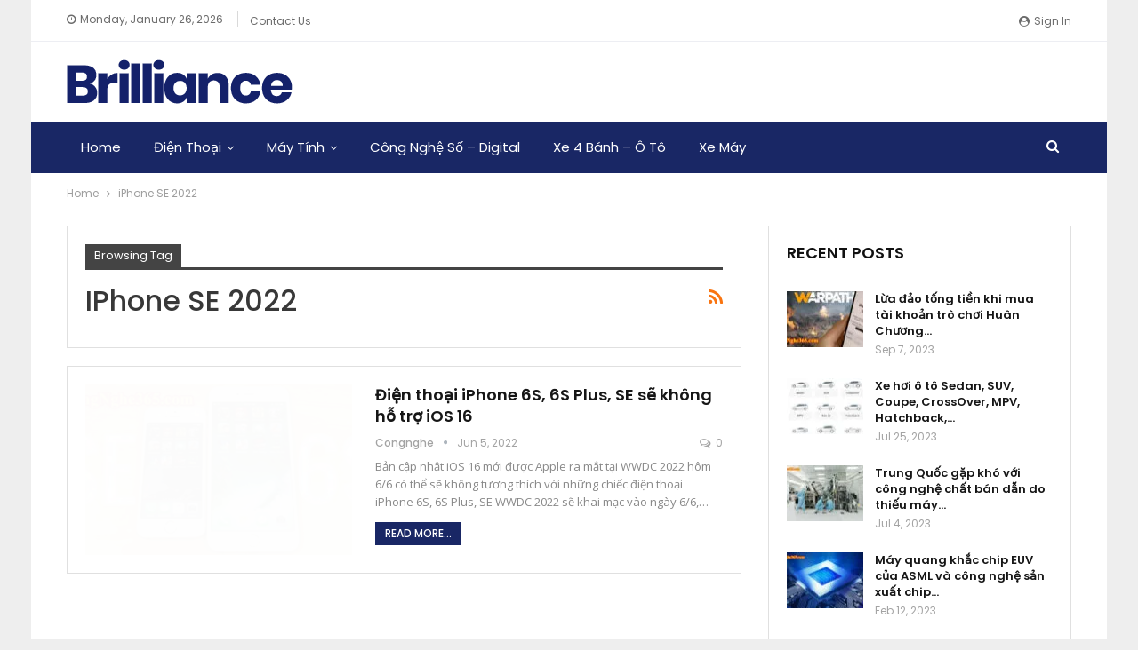

--- FILE ---
content_type: text/html; charset=UTF-8
request_url: https://congnghe365.com/tag/iphone-se-2022/
body_size: 13909
content:
	<!DOCTYPE html>
		<!--[if IE 8]>
	<html class="ie ie8" lang="en-US"> <![endif]-->
	<!--[if IE 9]>
	<html class="ie ie9" lang="en-US"> <![endif]-->
	<!--[if gt IE 9]><!-->
<html lang="en-US"> <!--<![endif]-->
	<head>
				<meta charset="UTF-8">
		<meta http-equiv="X-UA-Compatible" content="IE=edge">
		<meta name="viewport" content="width=device-width, initial-scale=1.0">
		<link rel="pingback" href="https://congnghe365.com/xmlrpc.php"/>

		<meta name='robots' content='index, follow, max-image-preview:large, max-snippet:-1, max-video-preview:-1' />

	<!-- This site is optimized with the Yoast SEO plugin v26.8 - https://yoast.com/product/yoast-seo-wordpress/ -->
	<title>iPhone SE 2022 Archives - Công nghệ máy tính, điện thoại, kỹ thuật số, Laptop</title>
	<link rel="canonical" href="https://congnghe365.com/tag/iphone-se-2022/" />
	<meta property="og:locale" content="en_US" />
	<meta property="og:type" content="article" />
	<meta property="og:title" content="iPhone SE 2022 Archives - Công nghệ máy tính, điện thoại, kỹ thuật số, Laptop" />
	<meta property="og:url" content="https://congnghe365.com/tag/iphone-se-2022/" />
	<meta property="og:site_name" content="Công nghệ máy tính, điện thoại, kỹ thuật số, Laptop" />
	<meta name="twitter:card" content="summary_large_image" />
	<script type="application/ld+json" class="yoast-schema-graph">{"@context":"https://schema.org","@graph":[{"@type":"CollectionPage","@id":"https://congnghe365.com/tag/iphone-se-2022/","url":"https://congnghe365.com/tag/iphone-se-2022/","name":"iPhone SE 2022 Archives - Công nghệ máy tính, điện thoại, kỹ thuật số, Laptop","isPartOf":{"@id":"https://congnghe365.com/#website"},"primaryImageOfPage":{"@id":"https://congnghe365.com/tag/iphone-se-2022/#primaryimage"},"image":{"@id":"https://congnghe365.com/tag/iphone-se-2022/#primaryimage"},"thumbnailUrl":"https://i0.wp.com/congnghe365.com/wp-content/uploads/2022/06/Khoa-Hoc-Ky-Thuat-Cong-Nghe.jpg?fit=600%2C310&ssl=1","breadcrumb":{"@id":"https://congnghe365.com/tag/iphone-se-2022/#breadcrumb"},"inLanguage":"en-US"},{"@type":"ImageObject","inLanguage":"en-US","@id":"https://congnghe365.com/tag/iphone-se-2022/#primaryimage","url":"https://i0.wp.com/congnghe365.com/wp-content/uploads/2022/06/Khoa-Hoc-Ky-Thuat-Cong-Nghe.jpg?fit=600%2C310&ssl=1","contentUrl":"https://i0.wp.com/congnghe365.com/wp-content/uploads/2022/06/Khoa-Hoc-Ky-Thuat-Cong-Nghe.jpg?fit=600%2C310&ssl=1","width":600,"height":310,"caption":"Điện thoại iPhone 6S, 6S Plus, SE sẽ không cài được iOS 16"},{"@type":"BreadcrumbList","@id":"https://congnghe365.com/tag/iphone-se-2022/#breadcrumb","itemListElement":[{"@type":"ListItem","position":1,"name":"Home","item":"https://congnghe365.com/"},{"@type":"ListItem","position":2,"name":"iPhone SE 2022"}]},{"@type":"WebSite","@id":"https://congnghe365.com/#website","url":"https://congnghe365.com/","name":"Công nghệ máy tính, điện thoại, kỹ thuật số, Laptop","description":"Just another WordPress site","publisher":{"@id":"https://congnghe365.com/#/schema/person/f532871a3231c7c6da9b27c795da77b1"},"potentialAction":[{"@type":"SearchAction","target":{"@type":"EntryPoint","urlTemplate":"https://congnghe365.com/?s={search_term_string}"},"query-input":{"@type":"PropertyValueSpecification","valueRequired":true,"valueName":"search_term_string"}}],"inLanguage":"en-US"},{"@type":["Person","Organization"],"@id":"https://congnghe365.com/#/schema/person/f532871a3231c7c6da9b27c795da77b1","name":"congnghe","image":{"@type":"ImageObject","inLanguage":"en-US","@id":"https://congnghe365.com/#/schema/person/image/","url":"https://i0.wp.com/congnghe365.com/wp-content/uploads/2022/06/Khoa-Hoc-Ky-Thuat-Cong-Nghe-1.jpg?fit=600%2C319&ssl=1","contentUrl":"https://i0.wp.com/congnghe365.com/wp-content/uploads/2022/06/Khoa-Hoc-Ky-Thuat-Cong-Nghe-1.jpg?fit=600%2C319&ssl=1","width":600,"height":319,"caption":"congnghe"},"logo":{"@id":"https://congnghe365.com/#/schema/person/image/"},"sameAs":["http://congnghe365.com","https://www.facebook.com/groups/vietnamhoinhap/"]}]}</script>
	<!-- / Yoast SEO plugin. -->


<link rel='dns-prefetch' href='//stats.wp.com' />
<link rel='dns-prefetch' href='//fonts.googleapis.com' />
<link rel='dns-prefetch' href='//www.googletagmanager.com' />
<link rel='dns-prefetch' href='//pagead2.googlesyndication.com' />
<link rel='preconnect' href='//i0.wp.com' />
<link rel='preconnect' href='//c0.wp.com' />
<link rel="alternate" type="application/rss+xml" title="Công nghệ máy tính, điện thoại, kỹ thuật số, Laptop &raquo; Feed" href="https://congnghe365.com/feed/" />
<link rel="alternate" type="application/rss+xml" title="Công nghệ máy tính, điện thoại, kỹ thuật số, Laptop &raquo; Comments Feed" href="https://congnghe365.com/comments/feed/" />
<link rel="alternate" type="application/rss+xml" title="Công nghệ máy tính, điện thoại, kỹ thuật số, Laptop &raquo; iPhone SE 2022 Tag Feed" href="https://congnghe365.com/tag/iphone-se-2022/feed/" />
<style id='wp-img-auto-sizes-contain-inline-css' type='text/css'>
img:is([sizes=auto i],[sizes^="auto," i]){contain-intrinsic-size:3000px 1500px}
/*# sourceURL=wp-img-auto-sizes-contain-inline-css */
</style>
<style id='wp-emoji-styles-inline-css' type='text/css'>

	img.wp-smiley, img.emoji {
		display: inline !important;
		border: none !important;
		box-shadow: none !important;
		height: 1em !important;
		width: 1em !important;
		margin: 0 0.07em !important;
		vertical-align: -0.1em !important;
		background: none !important;
		padding: 0 !important;
	}
/*# sourceURL=wp-emoji-styles-inline-css */
</style>
<style id='wp-block-library-inline-css' type='text/css'>
:root{--wp-block-synced-color:#7a00df;--wp-block-synced-color--rgb:122,0,223;--wp-bound-block-color:var(--wp-block-synced-color);--wp-editor-canvas-background:#ddd;--wp-admin-theme-color:#007cba;--wp-admin-theme-color--rgb:0,124,186;--wp-admin-theme-color-darker-10:#006ba1;--wp-admin-theme-color-darker-10--rgb:0,107,160.5;--wp-admin-theme-color-darker-20:#005a87;--wp-admin-theme-color-darker-20--rgb:0,90,135;--wp-admin-border-width-focus:2px}@media (min-resolution:192dpi){:root{--wp-admin-border-width-focus:1.5px}}.wp-element-button{cursor:pointer}:root .has-very-light-gray-background-color{background-color:#eee}:root .has-very-dark-gray-background-color{background-color:#313131}:root .has-very-light-gray-color{color:#eee}:root .has-very-dark-gray-color{color:#313131}:root .has-vivid-green-cyan-to-vivid-cyan-blue-gradient-background{background:linear-gradient(135deg,#00d084,#0693e3)}:root .has-purple-crush-gradient-background{background:linear-gradient(135deg,#34e2e4,#4721fb 50%,#ab1dfe)}:root .has-hazy-dawn-gradient-background{background:linear-gradient(135deg,#faaca8,#dad0ec)}:root .has-subdued-olive-gradient-background{background:linear-gradient(135deg,#fafae1,#67a671)}:root .has-atomic-cream-gradient-background{background:linear-gradient(135deg,#fdd79a,#004a59)}:root .has-nightshade-gradient-background{background:linear-gradient(135deg,#330968,#31cdcf)}:root .has-midnight-gradient-background{background:linear-gradient(135deg,#020381,#2874fc)}:root{--wp--preset--font-size--normal:16px;--wp--preset--font-size--huge:42px}.has-regular-font-size{font-size:1em}.has-larger-font-size{font-size:2.625em}.has-normal-font-size{font-size:var(--wp--preset--font-size--normal)}.has-huge-font-size{font-size:var(--wp--preset--font-size--huge)}.has-text-align-center{text-align:center}.has-text-align-left{text-align:left}.has-text-align-right{text-align:right}.has-fit-text{white-space:nowrap!important}#end-resizable-editor-section{display:none}.aligncenter{clear:both}.items-justified-left{justify-content:flex-start}.items-justified-center{justify-content:center}.items-justified-right{justify-content:flex-end}.items-justified-space-between{justify-content:space-between}.screen-reader-text{border:0;clip-path:inset(50%);height:1px;margin:-1px;overflow:hidden;padding:0;position:absolute;width:1px;word-wrap:normal!important}.screen-reader-text:focus{background-color:#ddd;clip-path:none;color:#444;display:block;font-size:1em;height:auto;left:5px;line-height:normal;padding:15px 23px 14px;text-decoration:none;top:5px;width:auto;z-index:100000}html :where(.has-border-color){border-style:solid}html :where([style*=border-top-color]){border-top-style:solid}html :where([style*=border-right-color]){border-right-style:solid}html :where([style*=border-bottom-color]){border-bottom-style:solid}html :where([style*=border-left-color]){border-left-style:solid}html :where([style*=border-width]){border-style:solid}html :where([style*=border-top-width]){border-top-style:solid}html :where([style*=border-right-width]){border-right-style:solid}html :where([style*=border-bottom-width]){border-bottom-style:solid}html :where([style*=border-left-width]){border-left-style:solid}html :where(img[class*=wp-image-]){height:auto;max-width:100%}:where(figure){margin:0 0 1em}html :where(.is-position-sticky){--wp-admin--admin-bar--position-offset:var(--wp-admin--admin-bar--height,0px)}@media screen and (max-width:600px){html :where(.is-position-sticky){--wp-admin--admin-bar--position-offset:0px}}

/*# sourceURL=wp-block-library-inline-css */
</style><style id='global-styles-inline-css' type='text/css'>
:root{--wp--preset--aspect-ratio--square: 1;--wp--preset--aspect-ratio--4-3: 4/3;--wp--preset--aspect-ratio--3-4: 3/4;--wp--preset--aspect-ratio--3-2: 3/2;--wp--preset--aspect-ratio--2-3: 2/3;--wp--preset--aspect-ratio--16-9: 16/9;--wp--preset--aspect-ratio--9-16: 9/16;--wp--preset--color--black: #000000;--wp--preset--color--cyan-bluish-gray: #abb8c3;--wp--preset--color--white: #ffffff;--wp--preset--color--pale-pink: #f78da7;--wp--preset--color--vivid-red: #cf2e2e;--wp--preset--color--luminous-vivid-orange: #ff6900;--wp--preset--color--luminous-vivid-amber: #fcb900;--wp--preset--color--light-green-cyan: #7bdcb5;--wp--preset--color--vivid-green-cyan: #00d084;--wp--preset--color--pale-cyan-blue: #8ed1fc;--wp--preset--color--vivid-cyan-blue: #0693e3;--wp--preset--color--vivid-purple: #9b51e0;--wp--preset--gradient--vivid-cyan-blue-to-vivid-purple: linear-gradient(135deg,rgb(6,147,227) 0%,rgb(155,81,224) 100%);--wp--preset--gradient--light-green-cyan-to-vivid-green-cyan: linear-gradient(135deg,rgb(122,220,180) 0%,rgb(0,208,130) 100%);--wp--preset--gradient--luminous-vivid-amber-to-luminous-vivid-orange: linear-gradient(135deg,rgb(252,185,0) 0%,rgb(255,105,0) 100%);--wp--preset--gradient--luminous-vivid-orange-to-vivid-red: linear-gradient(135deg,rgb(255,105,0) 0%,rgb(207,46,46) 100%);--wp--preset--gradient--very-light-gray-to-cyan-bluish-gray: linear-gradient(135deg,rgb(238,238,238) 0%,rgb(169,184,195) 100%);--wp--preset--gradient--cool-to-warm-spectrum: linear-gradient(135deg,rgb(74,234,220) 0%,rgb(151,120,209) 20%,rgb(207,42,186) 40%,rgb(238,44,130) 60%,rgb(251,105,98) 80%,rgb(254,248,76) 100%);--wp--preset--gradient--blush-light-purple: linear-gradient(135deg,rgb(255,206,236) 0%,rgb(152,150,240) 100%);--wp--preset--gradient--blush-bordeaux: linear-gradient(135deg,rgb(254,205,165) 0%,rgb(254,45,45) 50%,rgb(107,0,62) 100%);--wp--preset--gradient--luminous-dusk: linear-gradient(135deg,rgb(255,203,112) 0%,rgb(199,81,192) 50%,rgb(65,88,208) 100%);--wp--preset--gradient--pale-ocean: linear-gradient(135deg,rgb(255,245,203) 0%,rgb(182,227,212) 50%,rgb(51,167,181) 100%);--wp--preset--gradient--electric-grass: linear-gradient(135deg,rgb(202,248,128) 0%,rgb(113,206,126) 100%);--wp--preset--gradient--midnight: linear-gradient(135deg,rgb(2,3,129) 0%,rgb(40,116,252) 100%);--wp--preset--font-size--small: 13px;--wp--preset--font-size--medium: 20px;--wp--preset--font-size--large: 36px;--wp--preset--font-size--x-large: 42px;--wp--preset--spacing--20: 0.44rem;--wp--preset--spacing--30: 0.67rem;--wp--preset--spacing--40: 1rem;--wp--preset--spacing--50: 1.5rem;--wp--preset--spacing--60: 2.25rem;--wp--preset--spacing--70: 3.38rem;--wp--preset--spacing--80: 5.06rem;--wp--preset--shadow--natural: 6px 6px 9px rgba(0, 0, 0, 0.2);--wp--preset--shadow--deep: 12px 12px 50px rgba(0, 0, 0, 0.4);--wp--preset--shadow--sharp: 6px 6px 0px rgba(0, 0, 0, 0.2);--wp--preset--shadow--outlined: 6px 6px 0px -3px rgb(255, 255, 255), 6px 6px rgb(0, 0, 0);--wp--preset--shadow--crisp: 6px 6px 0px rgb(0, 0, 0);}:where(.is-layout-flex){gap: 0.5em;}:where(.is-layout-grid){gap: 0.5em;}body .is-layout-flex{display: flex;}.is-layout-flex{flex-wrap: wrap;align-items: center;}.is-layout-flex > :is(*, div){margin: 0;}body .is-layout-grid{display: grid;}.is-layout-grid > :is(*, div){margin: 0;}:where(.wp-block-columns.is-layout-flex){gap: 2em;}:where(.wp-block-columns.is-layout-grid){gap: 2em;}:where(.wp-block-post-template.is-layout-flex){gap: 1.25em;}:where(.wp-block-post-template.is-layout-grid){gap: 1.25em;}.has-black-color{color: var(--wp--preset--color--black) !important;}.has-cyan-bluish-gray-color{color: var(--wp--preset--color--cyan-bluish-gray) !important;}.has-white-color{color: var(--wp--preset--color--white) !important;}.has-pale-pink-color{color: var(--wp--preset--color--pale-pink) !important;}.has-vivid-red-color{color: var(--wp--preset--color--vivid-red) !important;}.has-luminous-vivid-orange-color{color: var(--wp--preset--color--luminous-vivid-orange) !important;}.has-luminous-vivid-amber-color{color: var(--wp--preset--color--luminous-vivid-amber) !important;}.has-light-green-cyan-color{color: var(--wp--preset--color--light-green-cyan) !important;}.has-vivid-green-cyan-color{color: var(--wp--preset--color--vivid-green-cyan) !important;}.has-pale-cyan-blue-color{color: var(--wp--preset--color--pale-cyan-blue) !important;}.has-vivid-cyan-blue-color{color: var(--wp--preset--color--vivid-cyan-blue) !important;}.has-vivid-purple-color{color: var(--wp--preset--color--vivid-purple) !important;}.has-black-background-color{background-color: var(--wp--preset--color--black) !important;}.has-cyan-bluish-gray-background-color{background-color: var(--wp--preset--color--cyan-bluish-gray) !important;}.has-white-background-color{background-color: var(--wp--preset--color--white) !important;}.has-pale-pink-background-color{background-color: var(--wp--preset--color--pale-pink) !important;}.has-vivid-red-background-color{background-color: var(--wp--preset--color--vivid-red) !important;}.has-luminous-vivid-orange-background-color{background-color: var(--wp--preset--color--luminous-vivid-orange) !important;}.has-luminous-vivid-amber-background-color{background-color: var(--wp--preset--color--luminous-vivid-amber) !important;}.has-light-green-cyan-background-color{background-color: var(--wp--preset--color--light-green-cyan) !important;}.has-vivid-green-cyan-background-color{background-color: var(--wp--preset--color--vivid-green-cyan) !important;}.has-pale-cyan-blue-background-color{background-color: var(--wp--preset--color--pale-cyan-blue) !important;}.has-vivid-cyan-blue-background-color{background-color: var(--wp--preset--color--vivid-cyan-blue) !important;}.has-vivid-purple-background-color{background-color: var(--wp--preset--color--vivid-purple) !important;}.has-black-border-color{border-color: var(--wp--preset--color--black) !important;}.has-cyan-bluish-gray-border-color{border-color: var(--wp--preset--color--cyan-bluish-gray) !important;}.has-white-border-color{border-color: var(--wp--preset--color--white) !important;}.has-pale-pink-border-color{border-color: var(--wp--preset--color--pale-pink) !important;}.has-vivid-red-border-color{border-color: var(--wp--preset--color--vivid-red) !important;}.has-luminous-vivid-orange-border-color{border-color: var(--wp--preset--color--luminous-vivid-orange) !important;}.has-luminous-vivid-amber-border-color{border-color: var(--wp--preset--color--luminous-vivid-amber) !important;}.has-light-green-cyan-border-color{border-color: var(--wp--preset--color--light-green-cyan) !important;}.has-vivid-green-cyan-border-color{border-color: var(--wp--preset--color--vivid-green-cyan) !important;}.has-pale-cyan-blue-border-color{border-color: var(--wp--preset--color--pale-cyan-blue) !important;}.has-vivid-cyan-blue-border-color{border-color: var(--wp--preset--color--vivid-cyan-blue) !important;}.has-vivid-purple-border-color{border-color: var(--wp--preset--color--vivid-purple) !important;}.has-vivid-cyan-blue-to-vivid-purple-gradient-background{background: var(--wp--preset--gradient--vivid-cyan-blue-to-vivid-purple) !important;}.has-light-green-cyan-to-vivid-green-cyan-gradient-background{background: var(--wp--preset--gradient--light-green-cyan-to-vivid-green-cyan) !important;}.has-luminous-vivid-amber-to-luminous-vivid-orange-gradient-background{background: var(--wp--preset--gradient--luminous-vivid-amber-to-luminous-vivid-orange) !important;}.has-luminous-vivid-orange-to-vivid-red-gradient-background{background: var(--wp--preset--gradient--luminous-vivid-orange-to-vivid-red) !important;}.has-very-light-gray-to-cyan-bluish-gray-gradient-background{background: var(--wp--preset--gradient--very-light-gray-to-cyan-bluish-gray) !important;}.has-cool-to-warm-spectrum-gradient-background{background: var(--wp--preset--gradient--cool-to-warm-spectrum) !important;}.has-blush-light-purple-gradient-background{background: var(--wp--preset--gradient--blush-light-purple) !important;}.has-blush-bordeaux-gradient-background{background: var(--wp--preset--gradient--blush-bordeaux) !important;}.has-luminous-dusk-gradient-background{background: var(--wp--preset--gradient--luminous-dusk) !important;}.has-pale-ocean-gradient-background{background: var(--wp--preset--gradient--pale-ocean) !important;}.has-electric-grass-gradient-background{background: var(--wp--preset--gradient--electric-grass) !important;}.has-midnight-gradient-background{background: var(--wp--preset--gradient--midnight) !important;}.has-small-font-size{font-size: var(--wp--preset--font-size--small) !important;}.has-medium-font-size{font-size: var(--wp--preset--font-size--medium) !important;}.has-large-font-size{font-size: var(--wp--preset--font-size--large) !important;}.has-x-large-font-size{font-size: var(--wp--preset--font-size--x-large) !important;}
/*# sourceURL=global-styles-inline-css */
</style>

<style id='classic-theme-styles-inline-css' type='text/css'>
/*! This file is auto-generated */
.wp-block-button__link{color:#fff;background-color:#32373c;border-radius:9999px;box-shadow:none;text-decoration:none;padding:calc(.667em + 2px) calc(1.333em + 2px);font-size:1.125em}.wp-block-file__button{background:#32373c;color:#fff;text-decoration:none}
/*# sourceURL=/wp-includes/css/classic-themes.min.css */
</style>
<link rel='stylesheet' id='better-framework-main-fonts-css' href='https://fonts.googleapis.com/css?family=Poppins:400,500,700,600%7COpen+Sans:400&#038;display=swap' type='text/css' media='all' />
<script type="text/javascript" src="https://c0.wp.com/c/6.9/wp-includes/js/jquery/jquery.min.js" id="jquery-core-js"></script>
<script type="text/javascript" src="https://c0.wp.com/c/6.9/wp-includes/js/jquery/jquery-migrate.min.js" id="jquery-migrate-js"></script>
<link rel="https://api.w.org/" href="https://congnghe365.com/wp-json/" /><link rel="alternate" title="JSON" type="application/json" href="https://congnghe365.com/wp-json/wp/v2/tags/23" /><link rel="EditURI" type="application/rsd+xml" title="RSD" href="https://congnghe365.com/xmlrpc.php?rsd" />
<meta name="generator" content="WordPress 6.9" />
			<link rel="amphtml" href="https://congnghe365.com/amp/tag/iphone-se-2022/"/>
			<meta name="generator" content="Site Kit by Google 1.170.0" />	<style>img#wpstats{display:none}</style>
		
<!-- Google AdSense meta tags added by Site Kit -->
<meta name="google-adsense-platform-account" content="ca-host-pub-2644536267352236">
<meta name="google-adsense-platform-domain" content="sitekit.withgoogle.com">
<!-- End Google AdSense meta tags added by Site Kit -->
<meta name="generator" content="Powered by WPBakery Page Builder - drag and drop page builder for WordPress."/>
<script type="application/ld+json">{
    "@context": "http://schema.org/",
    "@type": "Organization",
    "@id": "#organization",
    "logo": {
        "@type": "ImageObject",
        "url": "http://congnghe365.com/wp-content/uploads/2022/06/brilliance-logo-main.png"
    },
    "url": "https://congnghe365.com/",
    "name": "C\u00f4ng ngh\u1ec7 m\u00e1y t\u00ednh, \u0111i\u1ec7n tho\u1ea1i, k\u1ef9 thu\u1eadt s\u1ed1, Laptop",
    "description": "Just another WordPress site"
}</script>
<script type="application/ld+json">{
    "@context": "http://schema.org/",
    "@type": "WebSite",
    "name": "C\u00f4ng ngh\u1ec7 m\u00e1y t\u00ednh, \u0111i\u1ec7n tho\u1ea1i, k\u1ef9 thu\u1eadt s\u1ed1, Laptop",
    "alternateName": "Just another WordPress site",
    "url": "https://congnghe365.com/"
}</script>

<!-- Google AdSense snippet added by Site Kit -->
<script type="text/javascript" async="async" src="https://pagead2.googlesyndication.com/pagead/js/adsbygoogle.js?client=ca-pub-7200169999001030&amp;host=ca-host-pub-2644536267352236" crossorigin="anonymous"></script>

<!-- End Google AdSense snippet added by Site Kit -->
<link rel='stylesheet' id='bf-minifed-css-1' href='https://congnghe365.com/wp-content/bs-booster-cache/312eaa81ce37e343965e14d89b1fc7d7.css' type='text/css' media='all' />
<link rel='stylesheet' id='7.10.0-1694312880' href='https://congnghe365.com/wp-content/bs-booster-cache/4914cf7c326e170cadf08245206251b3.css' type='text/css' media='all' />
<noscript><style> .wpb_animate_when_almost_visible { opacity: 1; }</style></noscript>	</head>

<body class="archive tag tag-iphone-se-2022 tag-23 wp-theme-publisher bs-theme bs-publisher bs-publisher-brilliance active-light-box ltr close-rh page-layout-2-col page-layout-2-col-right boxed active-sticky-sidebar main-menu-sticky-smart main-menu-full-width active-ajax-search  wpb-js-composer js-comp-ver-6.4.2 vc_responsive bs-ll-a" dir="ltr">
		<div class="main-wrap content-main-wrap">
			<header id="header" class="site-header header-style-2 full-width" itemscope="itemscope" itemtype="https://schema.org/WPHeader">

		<section class="topbar topbar-style-1 hidden-xs hidden-xs">
	<div class="content-wrap">
		<div class="container">
			<div class="topbar-inner clearfix">

									<div class="section-links">
													<a class="topbar-sign-in "
							   data-toggle="modal" data-target="#bsLoginModal">
								<i class="fa fa-user-circle"></i> Sign in							</a>

							<div class="modal sign-in-modal fade" id="bsLoginModal" tabindex="-1" role="dialog"
							     style="display: none">
								<div class="modal-dialog" role="document">
									<div class="modal-content">
											<span class="close-modal" data-dismiss="modal" aria-label="Close"><i
														class="fa fa-close"></i></span>
										<div class="modal-body">
											<div id="form_34398_" class="bs-shortcode bs-login-shortcode ">
		<div class="bs-login bs-type-login"  style="display:none">

					<div class="bs-login-panel bs-login-sign-panel bs-current-login-panel">
								<form name="loginform"
				      action="https://congnghe365.com/wp-login.php" method="post">

					
					<div class="login-header">
						<span class="login-icon fa fa-user-circle main-color"></span>
						<p>Welcome, Login to your account.</p>
					</div>
					
					<div class="login-field login-username">
						<input type="text" name="log" id="form_34398_user_login" class="input"
						       value="" size="20"
						       placeholder="Username or Email..." required/>
					</div>

					<div class="login-field login-password">
						<input type="password" name="pwd" id="form_34398_user_pass"
						       class="input"
						       value="" size="20" placeholder="Password..."
						       required/>
					</div>

					
					<div class="login-field">
						<a href="https://congnghe365.com/wp-login.php?action=lostpassword&redirect_to=https%3A%2F%2Fcongnghe365.com%2Ftag%2Fiphone-se-2022%2F"
						   class="go-reset-panel">Forget password?</a>

													<span class="login-remember">
							<input class="remember-checkbox" name="rememberme" type="checkbox"
							       id="form_34398_rememberme"
							       value="forever"  />
							<label class="remember-label">Remember me</label>
						</span>
											</div>

					
					<div class="login-field login-submit">
						<input type="submit" name="wp-submit"
						       class="button-primary login-btn"
						       value="Log In"/>
						<input type="hidden" name="redirect_to" value="https://congnghe365.com/tag/iphone-se-2022/"/>
					</div>

									</form>
			</div>

			<div class="bs-login-panel bs-login-reset-panel">

				<span class="go-login-panel"><i
							class="fa fa-angle-left"></i> Sign in</span>

				<div class="bs-login-reset-panel-inner">
					<div class="login-header">
						<span class="login-icon fa fa-support"></span>
						<p>Recover your password.</p>
						<p>A password will be e-mailed to you.</p>
					</div>
										<form name="lostpasswordform" id="form_34398_lostpasswordform"
					      action="https://congnghe365.com/wp-login.php?action=lostpassword"
					      method="post">

						<div class="login-field reset-username">
							<input type="text" name="user_login" class="input" value=""
							       placeholder="Username or Email..."
							       required/>
						</div>

						
						<div class="login-field reset-submit">

							<input type="hidden" name="redirect_to" value=""/>
							<input type="submit" name="wp-submit" class="login-btn"
							       value="Send My Password"/>

						</div>
					</form>
				</div>
			</div>
			</div>
	</div>
										</div>
									</div>
								</div>
							</div>
												</div>
				
				<div class="section-menu">
						<div id="menu-top" class="menu top-menu-wrapper" role="navigation" itemscope="itemscope" itemtype="https://schema.org/SiteNavigationElement">
		<nav class="top-menu-container">

			<ul id="top-navigation" class="top-menu menu clearfix bsm-pure">
									<li id="topbar-date" class="menu-item menu-item-date">
					<span
						class="topbar-date">Monday, January 26, 2026</span>
					</li>
					<li id="menu-item-153" class="menu-item menu-item-type-post_type menu-item-object-page better-anim-fade menu-item-153"><a href="https://congnghe365.com/bs-contact-us/">Contact Us</a></li>
			</ul>

		</nav>
	</div>
				</div>
			</div>
		</div>
	</div>
</section>
		<div class="header-inner">
			<div class="content-wrap">
				<div class="container">
					<div class="row">
						<div class="row-height">
							<div class="logo-col col-xs-12">
								<div class="col-inside">
									<div id="site-branding" class="site-branding">
	<p  id="site-title" class="logo h1 img-logo">
	<a href="https://congnghe365.com/" itemprop="url" rel="home">
					<img id="site-logo" src="https://congnghe365.com/wp-content/uploads/2022/06/brilliance-logo-main.png" alt="Publisher" />

			<span class="site-title">Publisher - Just another WordPress site</span>
				</a>
</p>
</div><!-- .site-branding -->
								</div>
							</div>
													</div>
					</div>
				</div>
			</div>
		</div>

		<div id="menu-main" class="menu main-menu-wrapper show-search-item menu-actions-btn-width-1" role="navigation" itemscope="itemscope" itemtype="https://schema.org/SiteNavigationElement">
	<div class="main-menu-inner">
		<div class="content-wrap">
			<div class="container">

				<nav class="main-menu-container">
					<ul id="main-navigation" class="main-menu menu bsm-pure clearfix">
						<li id="menu-item-140" class="menu-item menu-item-type-post_type menu-item-object-page menu-item-home better-anim-fade menu-item-140"><a href="https://congnghe365.com/">Home</a></li>
<li id="menu-item-238" class="menu-item menu-item-type-taxonomy menu-item-object-category menu-item-has-children menu-term-79 better-anim-fade menu-item-238"><a href="https://congnghe365.com/category/dien-thoai/">Điện thoại</a>
<ul class="sub-menu">
	<li id="menu-item-239" class="menu-item menu-item-type-taxonomy menu-item-object-category menu-term-2 better-anim-fade menu-item-239"><a href="https://congnghe365.com/category/dien-thoai/dien-thoai-smartphone/">Điện thoại &#8211; Smartphone</a></li>
	<li id="menu-item-240" class="menu-item menu-item-type-taxonomy menu-item-object-category menu-term-39 better-anim-fade menu-item-240"><a href="https://congnghe365.com/category/dien-thoai/phan-mem-ung-dung-dien-thoai/">Phần mềm ứng dụng điện thoại</a></li>
</ul>
</li>
<li id="menu-item-241" class="menu-item menu-item-type-taxonomy menu-item-object-category menu-item-has-children menu-term-78 better-anim-fade menu-item-241"><a href="https://congnghe365.com/category/may-tinh/">Máy tính</a>
<ul class="sub-menu">
	<li id="menu-item-242" class="menu-item menu-item-type-taxonomy menu-item-object-category menu-term-26 better-anim-fade menu-item-242"><a href="https://congnghe365.com/category/may-tinh/may-tinh-pc-laptop/">Máy tính &#8211; PC</a></li>
	<li id="menu-item-243" class="menu-item menu-item-type-taxonomy menu-item-object-category menu-term-28 better-anim-fade menu-item-243"><a href="https://congnghe365.com/category/may-tinh/may-tinh-xach-tay-laptop/">Máy tính xách tay &#8211; Laptop</a></li>
	<li id="menu-item-244" class="menu-item menu-item-type-taxonomy menu-item-object-category menu-term-27 better-anim-fade menu-item-244"><a href="https://congnghe365.com/category/may-tinh/phan-mem-may-tinh-pc-laptop-software/">Phần mềm máy tính – PC – Laptop &#8211; Software</a></li>
</ul>
</li>
<li id="menu-item-245" class="menu-item menu-item-type-taxonomy menu-item-object-category menu-term-29 better-anim-fade menu-item-245"><a href="https://congnghe365.com/category/cong-nghe-so-digital/">Công nghệ số &#8211; Digital</a></li>
<li id="menu-item-246" class="menu-item menu-item-type-taxonomy menu-item-object-category menu-term-49 better-anim-fade menu-item-246"><a href="https://congnghe365.com/category/xe-4-banh-o-to/">Xe 4 bánh &#8211; ô tô</a></li>
<li id="menu-item-247" class="menu-item menu-item-type-taxonomy menu-item-object-category menu-term-48 better-anim-fade menu-item-247"><a href="https://congnghe365.com/category/xe-may/">Xe máy</a></li>
					</ul><!-- #main-navigation -->
											<div class="menu-action-buttons width-1">
															<div class="search-container close">
									<span class="search-handler"><i class="fa fa-search"></i></span>

									<div class="search-box clearfix">
										<form role="search" method="get" class="search-form clearfix" action="https://congnghe365.com">
	<input type="search" class="search-field"
	       placeholder="Search..."
	       value="" name="s"
	       title="Search for:"
	       autocomplete="off">
	<input type="submit" class="search-submit" value="Search">
</form><!-- .search-form -->
									</div>
								</div>
														</div>
										</nav><!-- .main-menu-container -->

			</div>
		</div>
	</div>
</div><!-- .menu -->
	</header><!-- .header -->
	<div class="rh-header clearfix light deferred-block-exclude">
		<div class="rh-container clearfix">

			<div class="menu-container close">
				<span class="menu-handler"><span class="lines"></span></span>
			</div><!-- .menu-container -->

			<div class="logo-container rh-img-logo">
				<a href="https://congnghe365.com/" itemprop="url" rel="home">
											<img src="https://congnghe365.com/wp-content/uploads/2022/06/brilliance-logo-main.png" alt="Công nghệ máy tính, điện thoại, kỹ thuật số, Laptop" />				</a>
			</div><!-- .logo-container -->
		</div><!-- .rh-container -->
	</div><!-- .rh-header -->
<nav role="navigation" aria-label="Breadcrumbs" class="bf-breadcrumb clearfix bc-top-style"><div class="content-wrap"><div class="container bf-breadcrumb-container"><ul class="bf-breadcrumb-items" itemscope itemtype="http://schema.org/BreadcrumbList"><meta name="numberOfItems" content="2" /><meta name="itemListOrder" content="Ascending" /><li itemprop="itemListElement" itemscope itemtype="http://schema.org/ListItem" class="bf-breadcrumb-item bf-breadcrumb-begin"><a itemprop="item" href="https://congnghe365.com" rel="home"><span itemprop="name">Home</span></a><meta itemprop="position" content="1" /></li><li itemprop="itemListElement" itemscope itemtype="http://schema.org/ListItem" class="bf-breadcrumb-item bf-breadcrumb-end"><span itemprop="name">iPhone SE 2022</span><meta itemprop="item" content="https://congnghe365.com/tag/iphone-se-2022/"/><meta itemprop="position" content="2" /></li></ul></div></div></nav><div class="content-wrap">
		<main id="content" class="content-container">

		<div class="container layout-2-col layout-2-col-1 layout-right-sidebar layout-bc-before">
			<div class="row main-section">
										<div class="col-sm-8 content-column">
							<section class="archive-title tag-title with-action">
	<div class="pre-title"><span>Browsing Tag</span></div>

	<div class="actions-container">
		<a class="rss-link" href="https://congnghe365.com/tag/iphone-se-2022/feed/"><i class="fa fa-rss"></i></a>
	</div>

	<h1 class="page-heading"><span class="h-title">iPhone SE 2022</span></h1>

	</section>
	<div class="listing listing-blog listing-blog-5 clearfix ">
		<article class="post-5 type-post format-standard has-post-thumbnail   listing-item listing-item-blog  listing-item-blog-5 main-term-1 bsw-8 ">
	<div class="item-inner clearfix">

					<div class="featured clearfix">
								<a  alt="Điện thoại iPhone 6S, 6S Plus, SE sẽ không cài được iOS 16" title="Điện thoại iPhone 6S, 6S Plus, SE sẽ không hỗ trợ iOS 16" data-src="https://i0.wp.com/congnghe365.com/wp-content/uploads/2022/06/Khoa-Hoc-Ky-Thuat-Cong-Nghe.jpg?resize=357%2C210&ssl=1" data-bs-srcset="{&quot;baseurl&quot;:&quot;https:\/\/i0.wp.com\/congnghe365.com\/wp-content\/uploads\/2022\/06\/&quot;,&quot;sizes&quot;:{&quot;210&quot;:&quot;Khoa-Hoc-Ky-Thuat-Cong-Nghe-210x136.jpg&quot;,&quot;279&quot;:&quot;Khoa-Hoc-Ky-Thuat-Cong-Nghe-279x220.jpg&quot;,&quot;357&quot;:&quot;Khoa-Hoc-Ky-Thuat-Cong-Nghe-357x210.jpg&quot;,&quot;600&quot;:&quot;Khoa-Hoc-Ky-Thuat-Cong-Nghe.jpg&quot;}}"						class="img-holder" href="https://congnghe365.com/2022/06/05/dien-thoai-iphone-6s-6s-plus-se-se-khong-cai-duoc-ios-16/"></a>
							</div>
		<h2 class="title">		<a href="https://congnghe365.com/2022/06/05/dien-thoai-iphone-6s-6s-plus-se-se-khong-cai-duoc-ios-16/" class="post-title post-url">
			Điện thoại iPhone 6S, 6S Plus, SE sẽ không hỗ trợ iOS 16		</a>
		</h2>		<div class="post-meta">

							<a href="https://congnghe365.com/author/congnghe/"
				   title="Browse Author Articles"
				   class="post-author-a">
					<i class="post-author author">
						congnghe					</i>
				</a>
							<span class="time"><time class="post-published updated"
				                         datetime="2022-06-05T09:19:26+00:00">Jun 5, 2022</time></span>
				<a href="https://congnghe365.com/2022/06/05/dien-thoai-iphone-6s-6s-plus-se-se-khong-cai-duoc-ios-16/#respond" title="Leave a comment on: &ldquo;Điện thoại iPhone 6S, 6S Plus, SE sẽ không hỗ trợ iOS 16&rdquo;" class="comments"><i class="fa fa-comments-o"></i> 0</a>		</div>
					<div class="post-summary">
				Bản cập nhật iOS 16 mới được Apple ra mắt tại WWDC 2022 hôm 6/6 có thể sẽ không tương thích với những chiếc điện thoại iPhone 6S, 6S Plus, SE
WWDC 2022 sẽ khai mạc vào ngày 6/6,&hellip;					<br><a class="read-more"
					       href="https://congnghe365.com/2022/06/05/dien-thoai-iphone-6s-6s-plus-se-se-khong-cai-duoc-ios-16/">Read More...</a>
							</div>
				</div>
	</article >
	</div>
							</div><!-- .content-column -->
												<div class="col-sm-4 sidebar-column sidebar-column-primary">
							<aside id="sidebar-primary-sidebar" class="sidebar" role="complementary" aria-label="Primary Sidebar Sidebar" itemscope="itemscope" itemtype="https://schema.org/WPSideBar">
	<div id="bs-thumbnail-listing-1-2" class=" h-ni w-t primary-sidebar-widget widget widget_bs-thumbnail-listing-1"><div class=" bs-listing bs-listing-listing-thumbnail-1 bs-listing-single-tab">		<p class="section-heading sh-t5 sh-s1 main-term-none">

		
							<span class="h-text main-term-none main-link">
						 Recent Posts					</span>
			
		
		</p>
			<div class="listing listing-thumbnail listing-tb-1 clearfix columns-1">
		<div class="post-289 type-post format-standard has-post-thumbnail   listing-item listing-item-thumbnail listing-item-tb-1 main-term-1">
	<div class="item-inner clearfix">
					<div class="featured featured-type-featured-image">
				<a  alt="Lừa đảo tống tiền khi mua tài khoản trò chơi Huân Chương Chiến Hoả - Warpath games account" title="Lừa đảo tống tiền khi mua tài khoản trò chơi Huân Chương Chiến Hoả &#8211; Warpath games account" data-src="https://i0.wp.com/congnghe365.com/wp-content/uploads/2023/09/Khoa-Hoc-Ky-Thuat-Cong-Nghe.jpg?resize=86%2C64&ssl=1" data-bs-srcset="{&quot;baseurl&quot;:&quot;https:\/\/i0.wp.com\/congnghe365.com\/wp-content\/uploads\/2023\/09\/&quot;,&quot;sizes&quot;:{&quot;86&quot;:&quot;Khoa-Hoc-Ky-Thuat-Cong-Nghe-86x64.jpg&quot;,&quot;210&quot;:&quot;Khoa-Hoc-Ky-Thuat-Cong-Nghe-210x136.jpg&quot;,&quot;600&quot;:&quot;Khoa-Hoc-Ky-Thuat-Cong-Nghe.jpg&quot;}}"						class="img-holder" href="https://congnghe365.com/2023/09/07/lua-dao-tong-tien-khi-mua-tai-khoan-tro-choi-huan-chuong-chien-hoa-warpath-games-account/"></a>
							</div>
		<p class="title">		<a href="https://congnghe365.com/2023/09/07/lua-dao-tong-tien-khi-mua-tai-khoan-tro-choi-huan-chuong-chien-hoa-warpath-games-account/" class="post-url post-title">
			Lừa đảo tống tiền khi mua tài khoản trò chơi Huân Chương&hellip;		</a>
		</p>		<div class="post-meta">

							<span class="time"><time class="post-published updated"
				                         datetime="2023-09-07T10:44:46+00:00">Sep 7, 2023</time></span>
						</div>
			</div>
	</div >
	<div class="post-282 type-post format-standard has-post-thumbnail   listing-item listing-item-thumbnail listing-item-tb-1 main-term-1">
	<div class="item-inner clearfix">
					<div class="featured featured-type-featured-image">
				<a  alt="Xe hơi ô tô Sedan, SUV, Coupe, CrossOver, MPV, Hatchback, Bán tải là gì . Cách phân biệt ?" title="Xe hơi ô tô Sedan, SUV, Coupe, CrossOver, MPV, Hatchback, Bán tải là gì . Cách phân biệt ?" data-src="https://i0.wp.com/congnghe365.com/wp-content/uploads/2023/07/Khoa-Hoc-Ky-Thuat-Cong-Nghe-1.jpg?resize=86%2C64&ssl=1" data-bs-srcset="{&quot;baseurl&quot;:&quot;https:\/\/i0.wp.com\/congnghe365.com\/wp-content\/uploads\/2023\/07\/&quot;,&quot;sizes&quot;:{&quot;86&quot;:&quot;Khoa-Hoc-Ky-Thuat-Cong-Nghe-1-86x64.jpg&quot;,&quot;210&quot;:&quot;Khoa-Hoc-Ky-Thuat-Cong-Nghe-1-210x136.jpg&quot;,&quot;600&quot;:&quot;Khoa-Hoc-Ky-Thuat-Cong-Nghe-1.jpg&quot;}}"						class="img-holder" href="https://congnghe365.com/2023/07/25/xe-hoi-o-to-sedan-suv-coupe-crossover-mpv-hatchback-ban-tai-la-gi-cach-phan-biet/"></a>
							</div>
		<p class="title">		<a href="https://congnghe365.com/2023/07/25/xe-hoi-o-to-sedan-suv-coupe-crossover-mpv-hatchback-ban-tai-la-gi-cach-phan-biet/" class="post-url post-title">
			Xe hơi ô tô Sedan, SUV, Coupe, CrossOver, MPV, Hatchback,&hellip;		</a>
		</p>		<div class="post-meta">

							<span class="time"><time class="post-published updated"
				                         datetime="2023-07-25T03:51:05+00:00">Jul 25, 2023</time></span>
						</div>
			</div>
	</div >
	<div class="post-276 type-post format-standard has-post-thumbnail   listing-item listing-item-thumbnail listing-item-tb-1 main-term-1">
	<div class="item-inner clearfix">
					<div class="featured featured-type-featured-image">
				<a  alt="Trung Quốc gặp khó với công nghệ chất bán dẫn do thiếu máy in chip ASML" title="Trung Quốc gặp khó với công nghệ chất bán dẫn do thiếu máy in chip ASML" data-src="https://i0.wp.com/congnghe365.com/wp-content/uploads/2023/07/Khoa-Hoc-Ky-Thuat-Cong-Nghe.jpg?resize=86%2C64&ssl=1" data-bs-srcset="{&quot;baseurl&quot;:&quot;https:\/\/i0.wp.com\/congnghe365.com\/wp-content\/uploads\/2023\/07\/&quot;,&quot;sizes&quot;:{&quot;86&quot;:&quot;Khoa-Hoc-Ky-Thuat-Cong-Nghe-86x64.jpg&quot;,&quot;210&quot;:&quot;Khoa-Hoc-Ky-Thuat-Cong-Nghe-210x136.jpg&quot;,&quot;600&quot;:&quot;Khoa-Hoc-Ky-Thuat-Cong-Nghe.jpg&quot;}}"						class="img-holder" href="https://congnghe365.com/2023/07/04/trung-quoc-gap-kho-voi-cong-nghe-chat-ban-dan-do-thieu-may-in-chip-asml/"></a>
							</div>
		<p class="title">		<a href="https://congnghe365.com/2023/07/04/trung-quoc-gap-kho-voi-cong-nghe-chat-ban-dan-do-thieu-may-in-chip-asml/" class="post-url post-title">
			Trung Quốc gặp khó với công nghệ chất bán dẫn do thiếu máy&hellip;		</a>
		</p>		<div class="post-meta">

							<span class="time"><time class="post-published updated"
				                         datetime="2023-07-04T04:05:36+00:00">Jul 4, 2023</time></span>
						</div>
			</div>
	</div >
	<div class="post-268 type-post format-standard has-post-thumbnail   listing-item listing-item-thumbnail listing-item-tb-1 main-term-1">
	<div class="item-inner clearfix">
					<div class="featured featured-type-featured-image">
				<a  alt="Máy quang khắc chip EUV của ASML và công nghệ sản xuất chip trên thế giới" title="Máy quang khắc chip EUV của ASML và công nghệ sản xuất chip trên thế giới" data-src="https://i0.wp.com/congnghe365.com/wp-content/uploads/2023/02/Khoa-Hoc-Ky-Thuat-Cong-Nghe.jpg?resize=86%2C64&ssl=1" data-bs-srcset="{&quot;baseurl&quot;:&quot;https:\/\/i0.wp.com\/congnghe365.com\/wp-content\/uploads\/2023\/02\/&quot;,&quot;sizes&quot;:{&quot;86&quot;:&quot;Khoa-Hoc-Ky-Thuat-Cong-Nghe-86x64.jpg&quot;,&quot;210&quot;:&quot;Khoa-Hoc-Ky-Thuat-Cong-Nghe-210x136.jpg&quot;,&quot;600&quot;:&quot;Khoa-Hoc-Ky-Thuat-Cong-Nghe.jpg&quot;}}"						class="img-holder" href="https://congnghe365.com/2023/02/12/may-quang-khac-chip-euv-cua-asml-va-cong-nghe-san-xuat-chip-tren-the-gioi/"></a>
							</div>
		<p class="title">		<a href="https://congnghe365.com/2023/02/12/may-quang-khac-chip-euv-cua-asml-va-cong-nghe-san-xuat-chip-tren-the-gioi/" class="post-url post-title">
			Máy quang khắc chip EUV của ASML và công nghệ sản xuất chip&hellip;		</a>
		</p>		<div class="post-meta">

							<span class="time"><time class="post-published updated"
				                         datetime="2023-02-12T07:43:04+00:00">Feb 12, 2023</time></span>
						</div>
			</div>
	</div >
	<div class="post-249 type-post format-standard has-post-thumbnail   listing-item listing-item-thumbnail listing-item-tb-1 main-term-79">
	<div class="item-inner clearfix">
					<div class="featured featured-type-featured-image">
				<a  alt="Cách nạp tiền chơi Games và mua hàng nước ngoài qua điện thoại" title="Cách nạp tiền chơi Game và mua hàng nước ngoài qua điện thoại" data-src="https://i0.wp.com/congnghe365.com/wp-content/uploads/2022/10/Nap-Tien-Games-01.jpg?resize=86%2C64&ssl=1" data-bs-srcset="{&quot;baseurl&quot;:&quot;https:\/\/i0.wp.com\/congnghe365.com\/wp-content\/uploads\/2022\/10\/&quot;,&quot;sizes&quot;:{&quot;86&quot;:&quot;Nap-Tien-Games-01-86x64.jpg&quot;,&quot;210&quot;:&quot;Nap-Tien-Games-01-210x136.jpg&quot;,&quot;600&quot;:&quot;Nap-Tien-Games-01.jpg&quot;}}"						class="img-holder" href="https://congnghe365.com/2022/10/14/cach-nap-tien-choi-games-va-mua-hang-nuoc-ngoai-qua-dien-thoai/"></a>
							</div>
		<p class="title">		<a href="https://congnghe365.com/2022/10/14/cach-nap-tien-choi-games-va-mua-hang-nuoc-ngoai-qua-dien-thoai/" class="post-url post-title">
			Cách nạp tiền chơi Game và mua hàng nước ngoài qua điện&hellip;		</a>
		</p>		<div class="post-meta">

							<span class="time"><time class="post-published updated"
				                         datetime="2022-10-14T11:09:18+00:00">Oct 14, 2022</time></span>
						</div>
			</div>
	</div >
	</div>
	</div></div><div id="mky-2" class=" h-ni w-nt primary-sidebar-widget widget widget_mky"><div class="mky  mky-align-center mky-column-1 mky-clearfix"><div id="mky-58-1774432573" class="mky-container mky-type-image " itemscope="" itemtype="https://schema.org/WPAdBlock" data-adid="58" data-type="image"><a itemprop="url" class="mky-link" href="#" ><img class="mky-image" src="https://congnghe365.com/wp-content/uploads/2022/06/brilliance-bad300x250-post-1.jpg" alt="- Advertisement -" /></a><p class='mky-caption mky-caption-below'>- Advertisement -</p></div></div></div><div id="bs-popular-categories-2" class=" h-ni w-nt primary-sidebar-widget widget widget_bs-popular-categories"><div class="section-heading sh-t5 sh-s1"><span class="h-text">Popular Categories</span></div>	<div  class="bs-shortcode bs-popular-categories ">
					<ul class="bs-popular-terms-list">
				<li class="bs-popular-term-item term-item-30">
					<a href="https://congnghe365.com/category/cong-nghe-cao-hi-end/">Công nghệ cao - Hi end<span class="term-count">4</span></a>
				  </li><li class="bs-popular-term-item term-item-29">
					<a href="https://congnghe365.com/category/cong-nghe-so-digital/">Công nghệ số - Digital<span class="term-count">4</span></a>
				  </li><li class="bs-popular-term-item term-item-49">
					<a href="https://congnghe365.com/category/xe-4-banh-o-to/">Xe 4 bánh - ô tô<span class="term-count">2</span></a>
				  </li><li class="bs-popular-term-item term-item-39">
					<a href="https://congnghe365.com/category/dien-thoai/phan-mem-ung-dung-dien-thoai/">Phần mềm ứng dụng điện thoại<span class="term-count">2</span></a>
				  </li><li class="bs-popular-term-item term-item-2">
					<a href="https://congnghe365.com/category/dien-thoai/dien-thoai-smartphone/">Điện thoại - Smartphone<span class="term-count">2</span></a>
				  </li><li class="bs-popular-term-item term-item-28">
					<a href="https://congnghe365.com/category/may-tinh/may-tinh-xach-tay-laptop/">Máy tính xách tay - Laptop<span class="term-count">2</span></a>
				  </li>			</ul>
				</div>
</div></aside>
						</div><!-- .primary-sidebar-column -->
									</div><!-- .main-section -->
		</div>

	</main><!-- main -->
	</div><!-- .content-wrap -->
	<footer id="site-footer" class="site-footer boxed">
				<div class="copy-footer">
			<div class="content-wrap">
				<div class="container">
						<div class="row">
		<div class="col-lg-12">
			<div id="menu-footer" class="menu footer-menu-wrapper" role="navigation" itemscope="itemscope" itemtype="https://schema.org/SiteNavigationElement">
				<nav class="footer-menu-container">
					<ul id="footer-navigation" class="footer-menu menu clearfix">
						<li id="menu-item-146" class="menu-item menu-item-type-post_type menu-item-object-page menu-item-home better-anim-fade menu-item-146"><a href="https://congnghe365.com/">Home</a></li>
					</ul>
				</nav>
			</div>
		</div>
	</div>
					<div class="row footer-copy-row">
						<div class="copy-1 col-lg-6 col-md-6 col-sm-6 col-xs-12">
							© 2026 - Công nghệ máy tính, điện thoại, kỹ thuật số, Laptop. All Rights Reserved.						</div>
						<div class="copy-2 col-lg-6 col-md-6 col-sm-6 col-xs-12">
													</div>
					</div>
				</div>
			</div>
		</div>
	</footer><!-- .footer -->
		</div><!-- .main-wrap -->
			<span class="back-top"><i class="fa fa-arrow-up"></i></span>

<script type="speculationrules">
{"prefetch":[{"source":"document","where":{"and":[{"href_matches":"/*"},{"not":{"href_matches":["/wp-*.php","/wp-admin/*","/wp-content/uploads/*","/wp-content/*","/wp-content/plugins/*","/wp-content/themes/publisher/*","/*\\?(.+)"]}},{"not":{"selector_matches":"a[rel~=\"nofollow\"]"}},{"not":{"selector_matches":".no-prefetch, .no-prefetch a"}}]},"eagerness":"conservative"}]}
</script>
<script type="text/javascript" id="publisher-theme-pagination-js-extra">
/* <![CDATA[ */
var bs_pagination_loc = {"loading":"\u003Cdiv class=\"bs-loading\"\u003E\u003Cdiv\u003E\u003C/div\u003E\u003Cdiv\u003E\u003C/div\u003E\u003Cdiv\u003E\u003C/div\u003E\u003Cdiv\u003E\u003C/div\u003E\u003Cdiv\u003E\u003C/div\u003E\u003Cdiv\u003E\u003C/div\u003E\u003Cdiv\u003E\u003C/div\u003E\u003Cdiv\u003E\u003C/div\u003E\u003Cdiv\u003E\u003C/div\u003E\u003C/div\u003E"};
//# sourceURL=publisher-theme-pagination-js-extra
/* ]]> */
</script>
<script type="text/javascript" id="publisher-js-extra">
/* <![CDATA[ */
var publisher_theme_global_loc = {"page":{"boxed":"boxed"},"header":{"style":"style-2","boxed":"full-width"},"ajax_url":"https://congnghe365.com/wp-admin/admin-ajax.php","loading":"\u003Cdiv class=\"bs-loading\"\u003E\u003Cdiv\u003E\u003C/div\u003E\u003Cdiv\u003E\u003C/div\u003E\u003Cdiv\u003E\u003C/div\u003E\u003Cdiv\u003E\u003C/div\u003E\u003Cdiv\u003E\u003C/div\u003E\u003Cdiv\u003E\u003C/div\u003E\u003Cdiv\u003E\u003C/div\u003E\u003Cdiv\u003E\u003C/div\u003E\u003Cdiv\u003E\u003C/div\u003E\u003C/div\u003E","translations":{"tabs_all":"All","tabs_more":"More","lightbox_expand":"Expand the image","lightbox_close":"Close"},"lightbox":{"not_classes":""},"main_menu":{"more_menu":"enable"},"top_menu":{"more_menu":"enable"},"skyscraper":{"sticky_gap":30,"sticky":true,"position":""},"share":{"more":true},"refresh_googletagads":"1","get_locale":"en-US","notification":{"subscribe_msg":"By clicking the subscribe button you will never miss the new articles!","subscribed_msg":"You're subscribed to notifications","subscribe_btn":"Subscribe","subscribed_btn":"Unsubscribe"}};
var publisher_theme_ajax_search_loc = {"ajax_url":"https://congnghe365.com/wp-admin/admin-ajax.php","previewMarkup":"\u003Cdiv class=\"ajax-search-results-wrapper ajax-search-no-product ajax-search-fullwidth\"\u003E\n\t\u003Cdiv class=\"ajax-search-results\"\u003E\n\t\t\u003Cdiv class=\"ajax-ajax-posts-list\"\u003E\n\t\t\t\u003Cdiv class=\"clean-title heading-typo\"\u003E\n\t\t\t\t\u003Cspan\u003EPosts\u003C/span\u003E\n\t\t\t\u003C/div\u003E\n\t\t\t\u003Cdiv class=\"posts-lists\" data-section-name=\"posts\"\u003E\u003C/div\u003E\n\t\t\u003C/div\u003E\n\t\t\u003Cdiv class=\"ajax-taxonomy-list\"\u003E\n\t\t\t\u003Cdiv class=\"ajax-categories-columns\"\u003E\n\t\t\t\t\u003Cdiv class=\"clean-title heading-typo\"\u003E\n\t\t\t\t\t\u003Cspan\u003ECategories\u003C/span\u003E\n\t\t\t\t\u003C/div\u003E\n\t\t\t\t\u003Cdiv class=\"posts-lists\" data-section-name=\"categories\"\u003E\u003C/div\u003E\n\t\t\t\u003C/div\u003E\n\t\t\t\u003Cdiv class=\"ajax-tags-columns\"\u003E\n\t\t\t\t\u003Cdiv class=\"clean-title heading-typo\"\u003E\n\t\t\t\t\t\u003Cspan\u003ETags\u003C/span\u003E\n\t\t\t\t\u003C/div\u003E\n\t\t\t\t\u003Cdiv class=\"posts-lists\" data-section-name=\"tags\"\u003E\u003C/div\u003E\n\t\t\t\u003C/div\u003E\n\t\t\u003C/div\u003E\n\t\u003C/div\u003E\n\u003C/div\u003E","full_width":"1"};
//# sourceURL=publisher-js-extra
/* ]]> */
</script>
		<div class="rh-cover noscroll " >
			<span class="rh-close"></span>
			<div class="rh-panel rh-pm">
				<div class="rh-p-h">
											<span class="user-login">
													<span class="user-avatar user-avatar-icon"><i class="fa fa-user-circle"></i></span>
							Sign in						</span>				</div>

				<div class="rh-p-b">
										<div class="rh-c-m clearfix"></div>

											<form role="search" method="get" class="search-form" action="https://congnghe365.com">
							<input type="search" class="search-field"
							       placeholder="Search..."
							       value="" name="s"
							       title="Search for:"
							       autocomplete="off">
							<input type="submit" class="search-submit" value="">
						</form>
										</div>
			</div>
							<div class="rh-panel rh-p-u">
					<div class="rh-p-h">
						<span class="rh-back-menu"><i></i></span>
					</div>

					<div class="rh-p-b">
						<div id="form_56822_" class="bs-shortcode bs-login-shortcode ">
		<div class="bs-login bs-type-login"  style="display:none">

					<div class="bs-login-panel bs-login-sign-panel bs-current-login-panel">
								<form name="loginform"
				      action="https://congnghe365.com/wp-login.php" method="post">

					
					<div class="login-header">
						<span class="login-icon fa fa-user-circle main-color"></span>
						<p>Welcome, Login to your account.</p>
					</div>
					
					<div class="login-field login-username">
						<input type="text" name="log" id="form_56822_user_login" class="input"
						       value="" size="20"
						       placeholder="Username or Email..." required/>
					</div>

					<div class="login-field login-password">
						<input type="password" name="pwd" id="form_56822_user_pass"
						       class="input"
						       value="" size="20" placeholder="Password..."
						       required/>
					</div>

					
					<div class="login-field">
						<a href="https://congnghe365.com/wp-login.php?action=lostpassword&redirect_to=https%3A%2F%2Fcongnghe365.com%2Ftag%2Fiphone-se-2022%2F"
						   class="go-reset-panel">Forget password?</a>

													<span class="login-remember">
							<input class="remember-checkbox" name="rememberme" type="checkbox"
							       id="form_56822_rememberme"
							       value="forever"  />
							<label class="remember-label">Remember me</label>
						</span>
											</div>

					
					<div class="login-field login-submit">
						<input type="submit" name="wp-submit"
						       class="button-primary login-btn"
						       value="Log In"/>
						<input type="hidden" name="redirect_to" value="https://congnghe365.com/tag/iphone-se-2022/"/>
					</div>

									</form>
			</div>

			<div class="bs-login-panel bs-login-reset-panel">

				<span class="go-login-panel"><i
							class="fa fa-angle-left"></i> Sign in</span>

				<div class="bs-login-reset-panel-inner">
					<div class="login-header">
						<span class="login-icon fa fa-support"></span>
						<p>Recover your password.</p>
						<p>A password will be e-mailed to you.</p>
					</div>
										<form name="lostpasswordform" id="form_56822_lostpasswordform"
					      action="https://congnghe365.com/wp-login.php?action=lostpassword"
					      method="post">

						<div class="login-field reset-username">
							<input type="text" name="user_login" class="input" value=""
							       placeholder="Username or Email..."
							       required/>
						</div>

						
						<div class="login-field reset-submit">

							<input type="hidden" name="redirect_to" value=""/>
							<input type="submit" name="wp-submit" class="login-btn"
							       value="Send My Password"/>

						</div>
					</form>
				</div>
			</div>
			</div>
	</div>					</div>
				</div>
						</div>
		<script type="text/javascript" id="jetpack-stats-js-before">
/* <![CDATA[ */
_stq = window._stq || [];
_stq.push([ "view", {"v":"ext","blog":"207731817","post":"0","tz":"0","srv":"congnghe365.com","arch_tag":"iphone-se-2022","arch_results":"1","j":"1:15.4"} ]);
_stq.push([ "clickTrackerInit", "207731817", "0" ]);
//# sourceURL=jetpack-stats-js-before
/* ]]> */
</script>
<script type="text/javascript" src="https://stats.wp.com/e-202605.js" id="jetpack-stats-js" defer="defer" data-wp-strategy="defer"></script>
<script type="text/javascript" src="https://congnghe365.com/wp-content/plugins/better-adsmanager/js/advertising.min.js?ver=1.20.4" id="better-advertising-js"></script>
<script type="text/javascript" async="async" src="https://congnghe365.com/wp-content/bs-booster-cache/918298f75d919e7367218e3e73e645d8.js?ver=6.9" id="bs-booster-js"></script>
<script id="wp-emoji-settings" type="application/json">
{"baseUrl":"https://s.w.org/images/core/emoji/17.0.2/72x72/","ext":".png","svgUrl":"https://s.w.org/images/core/emoji/17.0.2/svg/","svgExt":".svg","source":{"concatemoji":"https://congnghe365.com/wp-includes/js/wp-emoji-release.min.js?ver=6.9"}}
</script>
<script type="module">
/* <![CDATA[ */
/*! This file is auto-generated */
const a=JSON.parse(document.getElementById("wp-emoji-settings").textContent),o=(window._wpemojiSettings=a,"wpEmojiSettingsSupports"),s=["flag","emoji"];function i(e){try{var t={supportTests:e,timestamp:(new Date).valueOf()};sessionStorage.setItem(o,JSON.stringify(t))}catch(e){}}function c(e,t,n){e.clearRect(0,0,e.canvas.width,e.canvas.height),e.fillText(t,0,0);t=new Uint32Array(e.getImageData(0,0,e.canvas.width,e.canvas.height).data);e.clearRect(0,0,e.canvas.width,e.canvas.height),e.fillText(n,0,0);const a=new Uint32Array(e.getImageData(0,0,e.canvas.width,e.canvas.height).data);return t.every((e,t)=>e===a[t])}function p(e,t){e.clearRect(0,0,e.canvas.width,e.canvas.height),e.fillText(t,0,0);var n=e.getImageData(16,16,1,1);for(let e=0;e<n.data.length;e++)if(0!==n.data[e])return!1;return!0}function u(e,t,n,a){switch(t){case"flag":return n(e,"\ud83c\udff3\ufe0f\u200d\u26a7\ufe0f","\ud83c\udff3\ufe0f\u200b\u26a7\ufe0f")?!1:!n(e,"\ud83c\udde8\ud83c\uddf6","\ud83c\udde8\u200b\ud83c\uddf6")&&!n(e,"\ud83c\udff4\udb40\udc67\udb40\udc62\udb40\udc65\udb40\udc6e\udb40\udc67\udb40\udc7f","\ud83c\udff4\u200b\udb40\udc67\u200b\udb40\udc62\u200b\udb40\udc65\u200b\udb40\udc6e\u200b\udb40\udc67\u200b\udb40\udc7f");case"emoji":return!a(e,"\ud83e\u1fac8")}return!1}function f(e,t,n,a){let r;const o=(r="undefined"!=typeof WorkerGlobalScope&&self instanceof WorkerGlobalScope?new OffscreenCanvas(300,150):document.createElement("canvas")).getContext("2d",{willReadFrequently:!0}),s=(o.textBaseline="top",o.font="600 32px Arial",{});return e.forEach(e=>{s[e]=t(o,e,n,a)}),s}function r(e){var t=document.createElement("script");t.src=e,t.defer=!0,document.head.appendChild(t)}a.supports={everything:!0,everythingExceptFlag:!0},new Promise(t=>{let n=function(){try{var e=JSON.parse(sessionStorage.getItem(o));if("object"==typeof e&&"number"==typeof e.timestamp&&(new Date).valueOf()<e.timestamp+604800&&"object"==typeof e.supportTests)return e.supportTests}catch(e){}return null}();if(!n){if("undefined"!=typeof Worker&&"undefined"!=typeof OffscreenCanvas&&"undefined"!=typeof URL&&URL.createObjectURL&&"undefined"!=typeof Blob)try{var e="postMessage("+f.toString()+"("+[JSON.stringify(s),u.toString(),c.toString(),p.toString()].join(",")+"));",a=new Blob([e],{type:"text/javascript"});const r=new Worker(URL.createObjectURL(a),{name:"wpTestEmojiSupports"});return void(r.onmessage=e=>{i(n=e.data),r.terminate(),t(n)})}catch(e){}i(n=f(s,u,c,p))}t(n)}).then(e=>{for(const n in e)a.supports[n]=e[n],a.supports.everything=a.supports.everything&&a.supports[n],"flag"!==n&&(a.supports.everythingExceptFlag=a.supports.everythingExceptFlag&&a.supports[n]);var t;a.supports.everythingExceptFlag=a.supports.everythingExceptFlag&&!a.supports.flag,a.supports.everything||((t=a.source||{}).concatemoji?r(t.concatemoji):t.wpemoji&&t.twemoji&&(r(t.twemoji),r(t.wpemoji)))});
//# sourceURL=https://congnghe365.com/wp-includes/js/wp-emoji-loader.min.js
/* ]]> */
</script>

<script>
var mky=function(t){"use strict";return{init:function(){0==mky.ads_state()&&mky.blocked_ads_fallback()},ads_state:function(){return void 0!==window.better_ads_adblock},blocked_ads_fallback:function(){var a=[];t(".mky-container").each(function(){if("image"==t(this).data("type"))return 0;a.push({element_id:t(this).attr("id"),ad_id:t(this).data("adid")})}),a.length<1||jQuery.ajax({url:'https://congnghe365.com/wp-admin/admin-ajax.php',type:"POST",data:{action:"better_ads_manager_blocked_fallback",ads:a},success:function(a){var e=JSON.parse(a);t.each(e.ads,function(a,e){t("#"+e.element_id).html(e.code)})}})}}}(jQuery);jQuery(document).ready(function(){mky.init()});

</script>

<script defer src="https://static.cloudflareinsights.com/beacon.min.js/vcd15cbe7772f49c399c6a5babf22c1241717689176015" integrity="sha512-ZpsOmlRQV6y907TI0dKBHq9Md29nnaEIPlkf84rnaERnq6zvWvPUqr2ft8M1aS28oN72PdrCzSjY4U6VaAw1EQ==" data-cf-beacon='{"version":"2024.11.0","token":"8af91057b3ca40e88329bdb5cd6b8f6a","r":1,"server_timing":{"name":{"cfCacheStatus":true,"cfEdge":true,"cfExtPri":true,"cfL4":true,"cfOrigin":true,"cfSpeedBrain":true},"location_startswith":null}}' crossorigin="anonymous"></script>
</body>
</html>
<!-- Dynamic page generated in 4.205 seconds. -->
<!-- Cached page generated by WP-Super-Cache on 2026-01-26 12:11:10 -->

<!-- super cache -->

--- FILE ---
content_type: text/html; charset=utf-8
request_url: https://www.google.com/recaptcha/api2/aframe
body_size: 264
content:
<!DOCTYPE HTML><html><head><meta http-equiv="content-type" content="text/html; charset=UTF-8"></head><body><script nonce="c6HotoIwN6G6f2T2-DgcIA">/** Anti-fraud and anti-abuse applications only. See google.com/recaptcha */ try{var clients={'sodar':'https://pagead2.googlesyndication.com/pagead/sodar?'};window.addEventListener("message",function(a){try{if(a.source===window.parent){var b=JSON.parse(a.data);var c=clients[b['id']];if(c){var d=document.createElement('img');d.src=c+b['params']+'&rc='+(localStorage.getItem("rc::a")?sessionStorage.getItem("rc::b"):"");window.document.body.appendChild(d);sessionStorage.setItem("rc::e",parseInt(sessionStorage.getItem("rc::e")||0)+1);localStorage.setItem("rc::h",'1769429487585');}}}catch(b){}});window.parent.postMessage("_grecaptcha_ready", "*");}catch(b){}</script></body></html>